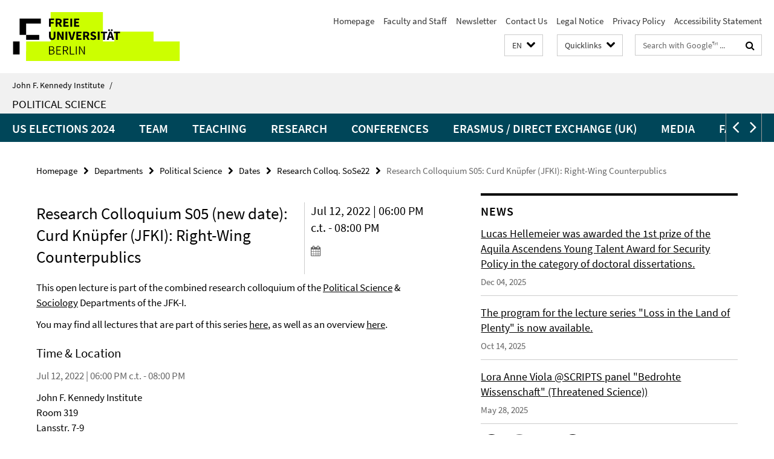

--- FILE ---
content_type: text/html; charset=utf-8
request_url: https://www.jfki.fu-berlin.de/en/_schnellzugriff/index.html?comp=direct_access&irq=1
body_size: 918
content:
<!-- BEGIN Fragment default/26011920/direct-access-panel/29337575/1378202856/?212833:86400 -->
<div class="row"><div class="col-m-6 col-l-3"><div class="services-quick-access-caption">About us</div><a href="https://www.jfki.fu-berlin.de/en/information/index.html" title="About Us">About Us</a><a href="https://www.jfki.fu-berlin.de/en/information/history/index.html" title="History &amp; Traditions">History &amp; Traditions</a><a href="https://www.jfki.fu-berlin.de/en/information/emeriti/index.html" title="Emeriti &amp; Alumni">Emeriti &amp; Alumni</a></div><div class="col-m-6 col-l-3"><div class="services-quick-access-caption">Academics</div><a href="https://www.jfki.fu-berlin.de/en/academics/ba_overview/index.html" title="Bachelor Programs">Bachelor Programs</a><a href="https://www.jfki.fu-berlin.de/en/academics/ma/index.html" title="Master Program">Master Program</a><a href="https://www.jfki.fu-berlin.de/en/academics/studyabroad/index.html" title="Student Exchange">Student Exchange</a><a href="https://www.jfki.fu-berlin.de/en/academics/advisement/index.html" title="Academic Advisement">Academic Advisement</a><a href="https://www.jfki.fu-berlin.de/en/academics/ECTS/index.html" title="European Credit Transfer System (ECTS)">European Credit Transfer System (ECTS)</a><a href="https://www.jfki.fu-berlin.de/en/academics/erasmus/index.html" title="Erasmus FAQs Incomings">Erasmus FAQs Incomings</a></div><div class="clearfix visible-m"></div><div class="col-m-6 col-l-3"><div class="services-quick-access-caption">Departments</div><a href="https://www.jfki.fu-berlin.de/en/faculty/history/index.html" title="History">History</a><a href="https://www.jfki.fu-berlin.de/en/faculty/culture/index.html" title="Culture">Culture</a><a href="https://www.jfki.fu-berlin.de/en/faculty/literature/index.html" title="Literature">Literature</a><a href="https://www.jfki.fu-berlin.de/en/faculty/politicalscience/index.html" title="Political Science">Political Science</a><a href="https://www.jfki.fu-berlin.de/en/faculty/sociology/index.html" title="Sociology">Sociology</a><a href="https://www.jfki.fu-berlin.de/en/faculty/economics/index.html" title="Economics">Economics</a></div><div class="col-m-6 col-l-3"><div class="services-quick-access-caption">Library</div><a href="https://www.jfki.fu-berlin.de/en/library/index.html" title="Contact">Contact</a><a href="https://www.jfki.fu-berlin.de/en/library/service/index.html" title="Service">Service</a><a href="https://www.jfki.fu-berlin.de/en/library/holdings/index.html" title="Holdings &amp; Collections">Holdings &amp; Collections</a><a href="https://www.jfki.fu-berlin.de/en/library/staff/index.html" title="Staff">Staff</a></div></div><div class="row"><div class="col-m-6 col-l-3"><div class="services-quick-access-caption">Research</div><a href="https://www.jfki.fu-berlin.de/en/research/researchprojects/index.html" title="Research Projects">Research Projects</a><a href="https://www.jfki.fu-berlin.de/en/research/conferences/index.html" title="Conferences">Conferences</a><a href="https://www.jfki.fu-berlin.de/research/colloquia/index.html" title="Forschungskolloquien">Forschungskolloquien</a><a href="https://www.jfki.fu-berlin.de/en/research/fraenkel/index.html" title="Fraenkel Lectures">Fraenkel Lectures</a><a href="https://www.jfki.fu-berlin.de/en/research/publications/index.html" title="Publications">Publications</a></div><div class="col-m-6 col-l-3"><div class="services-quick-access-caption">Administration</div><a href="https://www.jfki.fu-berlin.de/administration/governance/index.html" title="Institutsrat und Gremien">Institutsrat und Gremien</a><a href="https://www.jfki.fu-berlin.de/administration/equalopportunities/index.html" title="Frauen- und Gleichstellungsbeauftragte">Frauen- und Gleichstellungsbeauftragte</a><a href="https://www.jfki.fu-berlin.de/administration/it-service/index.html" title="IT Team">IT Team</a></div><div class="clearfix visible-m"></div></div><!-- END Fragment default/26011920/direct-access-panel/29337575/1378202856/?212833:86400 -->


--- FILE ---
content_type: text/html; charset=utf-8
request_url: https://www.jfki.fu-berlin.de/en/faculty/politicalscience/index.html?comp=navbar&irq=1&pm=0
body_size: 1567
content:
<!-- BEGIN Fragment default/26011920/navbar-wrapper/28287749/1633438822/?031536:1800 -->
<!-- BEGIN Fragment default/26011920/navbar/8cefb9004f7901db59417dc93025a743f9511bc8/?014703:86400 -->
<nav class="main-nav-container no-print nocontent" style="display: none;"><div class="container main-nav-container-inner"><div class="main-nav-scroll-buttons" style="display:none"><div id="main-nav-btn-scroll-left" role="button"><div class="fa fa-angle-left"></div></div><div id="main-nav-btn-scroll-right" role="button"><div class="fa fa-angle-right"></div></div></div><div class="main-nav-toggle"><span class="main-nav-toggle-text">Menu</span><span class="main-nav-toggle-icon"><span class="line"></span><span class="line"></span><span class="line"></span></span></div><ul class="main-nav level-1" id="fub-main-nav"><li class="main-nav-item level-1" data-index="0" data-menu-item-path="/en/faculty/politicalscience/US-Elections-2024" data-menu-shortened="0" id="main-nav-item-US-Elections-2024"><a class="main-nav-item-link level-1" href="/en/faculty/politicalscience/US-Elections-2024/index.html">US Elections 2024</a></li><li class="main-nav-item level-1 has-children" data-index="1" data-menu-item-path="/en/faculty/politicalscience/team" data-menu-shortened="0" id="main-nav-item-team"><a class="main-nav-item-link level-1" href="/en/faculty/politicalscience/team/index.html">Team</a><div class="icon-has-children"><div class="fa fa-angle-right"></div><div class="fa fa-angle-down"></div><div class="fa fa-angle-up"></div></div><div class="container main-nav-parent level-2" style="display:none"><a class="main-nav-item-link level-1" href="/en/faculty/politicalscience/team/index.html"><span>Overview Team</span></a></div><ul class="main-nav level-2"><li class="main-nav-item level-2 has-children" data-menu-item-path="/en/faculty/politicalscience/team/professors"><a class="main-nav-item-link level-2" href="/en/faculty/politicalscience/team/professors/index.html">Professors</a><div class="icon-has-children"><div class="fa fa-angle-right"></div><div class="fa fa-angle-down"></div><div class="fa fa-angle-up"></div></div><ul class="main-nav level-3"><li class="main-nav-item level-3 " data-menu-item-path="/en/faculty/politicalscience/team/professors/lammert"><a class="main-nav-item-link level-3" href="/en/faculty/politicalscience/team/professors/lammert/index.html">Prof. Dr. Christian Lammert</a></li><li class="main-nav-item level-3 " data-menu-item-path="/en/faculty/politicalscience/team/professors/viola"><a class="main-nav-item-link level-3" href="/en/faculty/politicalscience/team/professors/viola/index.html">Prof. Lora Anne Viola, Ph.D.</a></li></ul></li><li class="main-nav-item level-2 has-children" data-menu-item-path="/en/faculty/politicalscience/team/adjuncts"><a class="main-nav-item-link level-2" href="/en/faculty/politicalscience/team/adjuncts/index.html">Adjunct Professors</a><div class="icon-has-children"><div class="fa fa-angle-right"></div><div class="fa fa-angle-down"></div><div class="fa fa-angle-up"></div></div><ul class="main-nav level-3"><li class="main-nav-item level-3 " data-menu-item-path="/en/faculty/politicalscience/team/adjuncts/greven"><a class="main-nav-item-link level-3" href="/en/faculty/politicalscience/team/adjuncts/greven/index.html">Priv.-Doz. Dr. Thomas Greven</a></li></ul></li><li class="main-nav-item level-2 " data-menu-item-path="/en/faculty/politicalscience/team/postdocs"><a class="main-nav-item-link level-2" href="/en/faculty/politicalscience/team/postdocs/index.html">Postdoctoral Fellows</a></li><li class="main-nav-item level-2 has-children" data-menu-item-path="/en/faculty/politicalscience/team/teachingfellows"><a class="main-nav-item-link level-2" href="/en/faculty/politicalscience/team/teachingfellows/index.html">Teaching Fellows</a><div class="icon-has-children"><div class="fa fa-angle-right"></div><div class="fa fa-angle-down"></div><div class="fa fa-angle-up"></div></div><ul class="main-nav level-3"><li class="main-nav-item level-3 " data-menu-item-path="/en/faculty/politicalscience/team/teachingfellows/Allen"><a class="main-nav-item-link level-3" href="/en/faculty/politicalscience/team/teachingfellows/Allen/index.html">Aaron</a></li><li class="main-nav-item level-3 " data-menu-item-path="/en/faculty/politicalscience/team/teachingfellows/Hellemeier"><a class="main-nav-item-link level-3" href="/en/faculty/politicalscience/team/teachingfellows/Hellemeier/index.html">Lucas Hellemeier</a></li></ul></li><li class="main-nav-item level-2 has-children" data-menu-item-path="/en/faculty/politicalscience/team/wimis"><a class="main-nav-item-link level-2" href="/en/faculty/politicalscience/team/wimis/index.html">Research Associates</a><div class="icon-has-children"><div class="fa fa-angle-right"></div><div class="fa fa-angle-down"></div><div class="fa fa-angle-up"></div></div><ul class="main-nav level-3"><li class="main-nav-item level-3 " data-menu-item-path="/en/faculty/politicalscience/team/wimis/bosold"><a class="main-nav-item-link level-3" href="/en/faculty/politicalscience/team/wimis/bosold/index.html">David Bosold</a></li></ul></li><li class="main-nav-item level-2 has-children" data-menu-item-path="/en/faculty/politicalscience/team/alumni"><a class="main-nav-item-link level-2" href="/en/faculty/politicalscience/team/alumni/index.html">Emeriti and Alumni</a><div class="icon-has-children"><div class="fa fa-angle-right"></div><div class="fa fa-angle-down"></div><div class="fa fa-angle-up"></div></div><ul class="main-nav level-3"><li class="main-nav-item level-3 " data-menu-item-path="/en/faculty/politicalscience/team/alumni/mayer"><a class="main-nav-item-link level-3" href="/en/faculty/politicalscience/team/alumni/mayer/index.html">Prof. Dr. Margit Mayer</a></li></ul></li><li class="main-nav-item level-2 has-children" data-menu-item-path="/en/faculty/politicalscience/team/office"><a class="main-nav-item-link level-2" href="/en/faculty/politicalscience/team/office/index.html">Office</a><div class="icon-has-children"><div class="fa fa-angle-right"></div><div class="fa fa-angle-down"></div><div class="fa fa-angle-up"></div></div><ul class="main-nav level-3"><li class="main-nav-item level-3 " data-menu-item-path="/en/faculty/politicalscience/team/office/specht"><a class="main-nav-item-link level-3" href="/en/faculty/politicalscience/team/office/specht/index.html">Verena Specht</a></li></ul></li><li class="main-nav-item level-2 has-children" data-menu-item-path="/en/faculty/politicalscience/team/assistants"><a class="main-nav-item-link level-2" href="/en/faculty/politicalscience/team/assistants/index.html">Assistants</a><div class="icon-has-children"><div class="fa fa-angle-right"></div><div class="fa fa-angle-down"></div><div class="fa fa-angle-up"></div></div><ul class="main-nav level-3"><li class="main-nav-item level-3 " data-menu-item-path="/en/faculty/politicalscience/team/assistants/Tamenut"><a class="main-nav-item-link level-3" href="/en/faculty/politicalscience/team/assistants/Tamenut/index.html">Bethel Tamenut</a></li></ul></li></ul></li><li class="main-nav-item level-1" data-index="2" data-menu-item-path="/en/faculty/politicalscience/teaching" data-menu-shortened="0" id="main-nav-item-teaching"><a class="main-nav-item-link level-1" href="/en/faculty/politicalscience/teaching/index.html">Teaching</a></li><li class="main-nav-item level-1 has-children" data-index="3" data-menu-item-path="/en/faculty/politicalscience/research" data-menu-shortened="0" id="main-nav-item-research"><a class="main-nav-item-link level-1" href="/en/faculty/politicalscience/research/index.html">Research</a><div class="icon-has-children"><div class="fa fa-angle-right"></div><div class="fa fa-angle-down"></div><div class="fa fa-angle-up"></div></div><div class="container main-nav-parent level-2" style="display:none"><a class="main-nav-item-link level-1" href="/en/faculty/politicalscience/research/index.html"><span>Overview Research</span></a></div><ul class="main-nav level-2"><li class="main-nav-item level-2 " data-menu-item-path="/en/faculty/politicalscience/research/books"><a class="main-nav-item-link level-2" href="/en/faculty/politicalscience/research/books/index.html">Books</a></li><li class="main-nav-item level-2 " data-menu-item-path="/en/faculty/politicalscience/research/articles"><a class="main-nav-item-link level-2" href="/en/faculty/politicalscience/research/articles/index.html">Articles</a></li><li class="main-nav-item level-2 " data-menu-item-path="/en/faculty/politicalscience/research/projects"><a class="main-nav-item-link level-2" href="/en/faculty/politicalscience/research/projects/index.html">Current Projects</a></li><li class="main-nav-item level-2 " data-menu-item-path="/en/faculty/politicalscience/research/phdtheses"><a class="main-nav-item-link level-2" href="/en/faculty/politicalscience/research/phdtheses/index.html">Ph.D. Theses</a></li></ul></li><li class="main-nav-item level-1 has-children" data-index="4" data-menu-item-path="/en/faculty/politicalscience/conferences" data-menu-shortened="0" id="main-nav-item-conferences"><a class="main-nav-item-link level-1" href="/en/faculty/politicalscience/conferences/index.html">Conferences</a><div class="icon-has-children"><div class="fa fa-angle-right"></div><div class="fa fa-angle-down"></div><div class="fa fa-angle-up"></div></div><div class="container main-nav-parent level-2" style="display:none"><a class="main-nav-item-link level-1" href="/en/faculty/politicalscience/conferences/index.html"><span>Overview Conferences</span></a></div><ul class="main-nav level-2"><li class="main-nav-item level-2 " data-menu-item-path="/en/faculty/politicalscience/conferences/Sources-of-Legitimacy"><a class="main-nav-item-link level-2" href="/en/faculty/politicalscience/conferences/Sources-of-Legitimacy/index.html">Sources of Legitimacy: Rethinking US-American Democracy</a></li></ul></li><li class="main-nav-item level-1" data-index="5" data-menu-item-path="/en/faculty/politicalscience/erasmus" data-menu-shortened="0" id="main-nav-item-erasmus"><a class="main-nav-item-link level-1" href="/en/faculty/politicalscience/erasmus/index.html">Erasmus / Direct Exchange (UK)</a></li><li class="main-nav-item level-1 has-children" data-index="6" data-menu-item-path="/en/faculty/politicalscience/media" data-menu-shortened="0" id="main-nav-item-media"><a class="main-nav-item-link level-1" href="/en/faculty/politicalscience/media/index.html">Media</a><div class="icon-has-children"><div class="fa fa-angle-right"></div><div class="fa fa-angle-down"></div><div class="fa fa-angle-up"></div></div><div class="container main-nav-parent level-2" style="display:none"><a class="main-nav-item-link level-1" href="/en/faculty/politicalscience/media/index.html"><span>Overview Media</span></a></div><ul class="main-nav level-2"><li class="main-nav-item level-2 " data-menu-item-path="/en/faculty/politicalscience/media/experts"><a class="main-nav-item-link level-2" href="/en/faculty/politicalscience/media/experts/index.html">Interview Experts</a></li><li class="main-nav-item level-2 " data-menu-item-path="/en/faculty/politicalscience/media/contributions"><a class="main-nav-item-link level-2" href="/en/faculty/politicalscience/media/contributions/index.html">Media Contributions</a></li></ul></li><li class="main-nav-item level-1" data-index="7" data-menu-item-path="/en/faculty/politicalscience/FAQ-Ordner" data-menu-shortened="0" id="main-nav-item-FAQ-Ordner"><a class="main-nav-item-link level-1" href="/en/faculty/politicalscience/FAQ-Ordner/index.html">faq</a></li></ul></div><div class="main-nav-flyout-global"><div class="container"></div><button id="main-nav-btn-flyout-close" type="button"><div id="main-nav-btn-flyout-close-container"><i class="fa fa-angle-up"></i></div></button></div></nav><script type="text/javascript">$(document).ready(function () { Luise.Navigation.init(); });</script><!-- END Fragment default/26011920/navbar/8cefb9004f7901db59417dc93025a743f9511bc8/?014703:86400 -->
<!-- END Fragment default/26011920/navbar-wrapper/28287749/1633438822/?031536:1800 -->


--- FILE ---
content_type: text/html; charset=utf-8
request_url: https://www.jfki.fu-berlin.de/en/faculty/politicalscience/news/index.html?irq=1&page=1
body_size: 807
content:
<!-- BEGIN Fragment default/26011920/news-box-wrapper/1/28288463/1636547361/?024729:113 -->
<!-- BEGIN Fragment default/26011920/news-box/1/298dd34fd3a6285b3f5294a0b7129148347e2dde/?034536:3600 -->
<a href="/en/faculty/politicalscience/news/Hellemeier_Dissertationspreis.html"><div class="box-news-list-v1-element"><p class="box-news-list-v1-title"><span>Lucas Hellemeier was awarded the 1st prize of the Aquila Ascendens Young Talent Award for Security Policy in the category of doctoral dissertations.</span></p><p class="box-news-list-v1-date">Dec 04, 2025</p></div></a><a href="/en/faculty/politicalscience/news/RVL_Loss.html"><div class="box-news-list-v1-element"><p class="box-news-list-v1-title"><span>The program for the lecture series &quot;Loss in the Land of Plenty&quot; is now available.</span></p><p class="box-news-list-v1-date">Oct 14, 2025</p></div></a><a href="/en/faculty/politicalscience/news/Lora-Viola--Bedrohte-Wissenschaft.html"><div class="box-news-list-v1-element"><p class="box-news-list-v1-title"><span>Lora Anne Viola @SCRIPTS panel &quot;Bedrohte Wissenschaft&quot; (Threatened Science))</span></p><p class="box-news-list-v1-date">May 28, 2025</p></div></a><div class="cms-box-prev-next-nav box-news-list-v1-nav"><a class="cms-box-prev-next-nav-overview box-news-list-v1-nav-overview" href="/en/faculty/politicalscience/news/index.html" rel="contents" role="button" title="overview News"><span class="icon-cds icon-cds-overview"></span></a><span class="cms-box-prev-next-nav-arrow-prev disabled box-news-list-v1-nav-arrow-prev" title="previous page"><span class="icon-cds icon-cds-arrow-prev disabled"></span></span><span class="cms-box-prev-next-nav-pagination box-news-list-v1-pagination" title="page 1 of 10 pages"> 1 / 10 </span><span class="cms-box-prev-next-nav-arrow-next box-news-list-v1-nav-arrow-next" data-ajax-url="/en/faculty/politicalscience/news/index.html?irq=1&amp;page=2" onclick="Luise.AjaxBoxNavigation.onClick(event, this)" rel="next" role="button" title="next page"><span class="icon-cds icon-cds-arrow-next"></span></span></div><!-- END Fragment default/26011920/news-box/1/298dd34fd3a6285b3f5294a0b7129148347e2dde/?034536:3600 -->
<!-- END Fragment default/26011920/news-box-wrapper/1/28288463/1636547361/?024729:113 -->


--- FILE ---
content_type: text/html; charset=utf-8
request_url: https://www.jfki.fu-berlin.de/en/faculty/politicalscience/dates/index.html?irq=1&page=1
body_size: 904
content:
<!-- BEGIN Fragment default/26011920/events-wrapper/1//28287758/1600185421/?024635:59 -->
<!-- BEGIN Fragment default/26011920/events/1/a6eb30dfbaf63ee8bba7f67a950c75eefe742bd1/28287758/1600185421/?024703:3600 -->
<!-- BEGIN Fragment default/26011920/events-box-wrapper/1/28287758/1600185421/?014802:59 -->
<!-- BEGIN Fragment default/26011920/events-box/solr/1/a6eb30dfbaf63ee8bba7f67a950c75eefe742bd1/28287758/1600185421/?024703:3600 -->
<div class="box-event-list-v1-element row"><div class="box-event-list-v1-element-l col-m-4"><span class="box-event-list-v1-date">Jan 21</span><span class="box-event-list-v1-time">4:00 PM</span></div><div class="box-event-list-v1-element-r col-m-8"><a href="/en/faculty/politicalscience/dates/RVL-2025/Linkon.html" class="box-event-list-title" title="Lecture Series S13: Sherry Lee Linkon (Georgetown University): “Black Struggle and Resilience: LaToya Ruby Frazier’s Portraits of Deindustrialized Communities”">Lecture Series S13: Sherry Lee Linkon (Georgetown University): “Black Struggle and Resilience: LaToya Ruby Frazier’s Portraits of Deindustrialized Communities”</a></div></div><div class="box-event-list-v1-element row"><div class="box-event-list-v1-element-l col-m-4"><span class="box-event-list-v1-date">Jan 28</span><span class="box-event-list-v1-time">4:00 PM</span></div><div class="box-event-list-v1-element-r col-m-8"><a href="/en/faculty/politicalscience/dates/RVL-2025/Tagiuri.html" class="box-event-list-title" title="Lecture Series S14: Giacomo Tagiuri (University of Amsterdam): “The Governance of Loss”">Lecture Series S14: Giacomo Tagiuri (University of Amsterdam): “The Governance of Loss”</a></div></div><div class="box-event-list-v1-element row"><div class="box-event-list-v1-element-l col-m-4"><span class="box-event-list-v1-date">Feb 04</span><span class="box-event-list-v1-time">4:00 PM</span></div><div class="box-event-list-v1-element-r col-m-8"><a href="/en/faculty/politicalscience/dates/RVL-2025/Kelleter.html" class="box-event-list-title" title="Lecture Series S15: Frank Kelleter (FU Berlin): ”Theorizing Loss, Losing Theory: Styles of Coping in the Elegiac Humanities, 2008-2025&quot;">Lecture Series S15: Frank Kelleter (FU Berlin): ”Theorizing Loss, Losing Theory: Styles of Coping in the Elegiac Humanities, 2008-2025"</a></div></div><div class="cms-box-prev-next-nav box-event-list-v1-nav"><a class="cms-box-prev-next-nav-overview box-event-list-v1-nav-overview" href="/en/faculty/politicalscience/dates/index.html" rel="contents" role="button" title="overview Dates"><span class="icon-cds icon-cds-overview"></span></a><span class="cms-box-prev-next-nav-arrow-prev disabled box-event-list-v1-nav-arrow-prev" title="previous page"><span class="icon-cds icon-cds-arrow-prev disabled"></span></span><span class="cms-box-prev-next-nav-pagination box-event-list-v1-pagination" title="page 1 of 2 pages"> 1 / 2 </span><span class="cms-box-prev-next-nav-arrow-next box-event-list-v1-nav-arrow-next" data-ajax-url="/en/faculty/politicalscience/dates/index.html?irq=1&amp;page=2" onclick="Luise.AjaxBoxNavigation.onClick(event, this)" rel="next" role="button" title="next page"><span class="icon-cds icon-cds-arrow-next"></span></span></div><!-- END Fragment default/26011920/events-box/solr/1/a6eb30dfbaf63ee8bba7f67a950c75eefe742bd1/28287758/1600185421/?024703:3600 -->
<!-- END Fragment default/26011920/events-box-wrapper/1/28287758/1600185421/?014802:59 -->
<!-- END Fragment default/26011920/events/1/a6eb30dfbaf63ee8bba7f67a950c75eefe742bd1/28287758/1600185421/?024703:3600 -->
<!-- END Fragment default/26011920/events-wrapper/1//28287758/1600185421/?024635:59 -->
